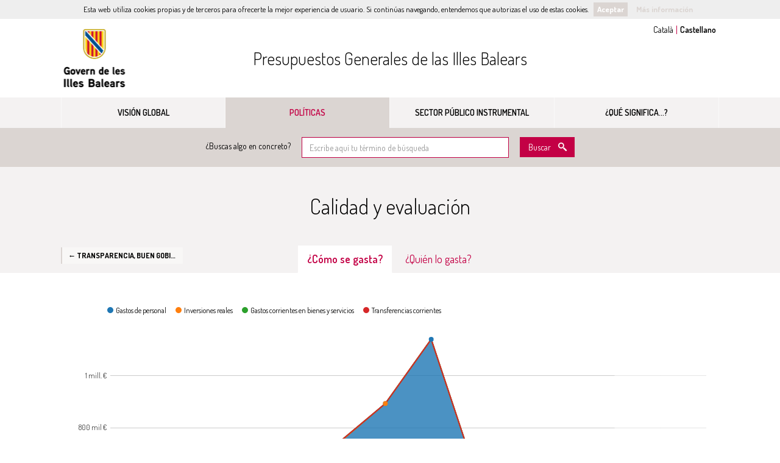

--- FILE ---
content_type: text/html; charset=utf-8
request_url: https://pressupostsillesbalears.cat/es/subprogramas/151C01/calidad-y-evaluacion
body_size: 17559
content:

<!DOCTYPE html>
<html lang="es">
<head>
  <meta charset="utf-8">
<meta http-equiv="x-ua-compatible" content="ie=edge">
<meta name="viewport" content="width=device-width, initial-scale=1">
<meta name="description" content="Información presupuestaria del Gobierno de las Illes Balears">
<meta name="keywords" content="presupuestos, gastos, ingresos, Gobierno de las Illes Balears">

<meta name="author" content="Gobierno de las Illes Balears">
<meta name="apple-mobile-web-app-capable" content="yes">
<meta name="apple-mobile-web-app-status-bar-style" content="black-translucent">

<meta property="og:title" content="Calidad y evaluación - Presupuestos del Gobierno de las Illes Balears" />
<meta property="og:description" content="Información presupuestaria del Gobierno de las Illes Balears" />

  <title>Calidad y evaluación - Presupuestos del Gobierno de las Illes Balears</title>
  
  <link href="/static/assets/favicon.png" rel="icon" type="image/x-icon" />

  <link href="https://fonts.googleapis.com/css?family=Dosis:300,400,500,600,700" rel="stylesheet" type="text/css">

  

  <link href="/static/stylesheets/main.css" media="all" rel="stylesheet" type="text/css" />
  
  <script src="/static/javascripts/jquery-2.2.4.js"></script>
<script src="/static/javascripts/jquery-migrate-1.4.1.js"></script>
<script src="/static/javascripts/modernizr-2.6.3.min.js"></script>
</head>
<body class="body-policies body-subprogrammes">
  <!--[if lt IE 9]>
    <div class="chromeframe">
  <div class="alert alert-danger text-center">
    <p class="title"><strong>¡Atención!</strong></p>
    <p>Este sitio web no va a funcionar correctamente en tu navegador. La visualización de datos de esta página requieren un navegador con funciones adicionales, como <a href="http://windows.microsoft.com/es-es/internet-explorer/download-ie">IE11</a>, <a href="http://www.mozilla.org/es-ES/firefox/fx/">Firefox</a>, <a href="https://www.google.com/intl/es/chrome/browser/?hl=es">Chrome</a> o <a href="http://www.apple.com/es/safari/">Safari</a>.</p>
  </div>
</div>
  <![endif]-->
  
  

<header>
  <div class="container">

    <!-- Lang Selector -->
    
    <div id="menu-lang">
      <ul>
        
          <li>
            <form id="form_ca" method="get" action="/i18n/setlang/">
              <input type="hidden" name="next" value="/ca/subprogramas/151C01/calidad-y-evaluacion" />
              <input type="hidden" name="language" value="ca"/>
              
              <input type="submit" value="Catal&agrave;" form="form_ca" />
            </form>
          </li>
        
          <li>
            <form id="form_es" method="get" action="/i18n/setlang/">
              <input type="hidden" name="next" value="/es/subprogramas/151C01/calidad-y-evaluacion" />
              <input type="hidden" name="language" value="es"/>
              
              <input type="submit" value="Castellano" form="form_es"  class="active"/>
            </form>
          </li>
        
      </ul>
    </div>
    

    <!-- Ayuntamiento Logo & Web Link -->
    <!-- Your logo must be located in "theme-folder/static/assets/logo.png" -->
    <div class="main-entity-logo">
      <a href="http://www.caib.es/" target="_blank">Gobierno de las Illes Balears</a>
    </div>

    <!-- DVMI Title & Home Link -->
    <h1 class="navbar-brand">
      <a href="/es/" title="Ir a la home de Presupuestos">
        Presupuestos Generales de las Illes Balears
      </a>
    </h1>

  </div>
    
  <!-- Main Navigation -->
  <nav class="navbar navbar-default hide-when-embedded">
    <div class="container">
      <div class="navbar-header">
        <button type="button" class="navbar-toggle collapsed" data-toggle="collapse" data-target="#navbar" aria-expanded="false" aria-controls="navbar">Menú principal</button>
      </div>
      <div id="navbar" class="collapse navbar-collapse">
        <ul class="nav navbar-nav">
          <li class="page-budgets ">
            <a href="/es/resumen" class="icon-budget">Visión global</a>
          </li>
          
          
          <li class="page-policies active">
            <a href="/es/politicas" class="icon-policy" title="Políticas">Políticas</a>
          </li>
          

          <li class="page-institutions ">
            <a href="/es/instituciones" class="icon-payments">Sector público instrumental</a>
          </li>
          
          

          

          <li class="page-glossary ">
            <a href="/es/glosario" class="icon-glossary">¿Qué significa...?</a>
          </li>
        </ul>
      </div>
    </div>
  </nav>

</header>
  <div class="form-search hide-when-embedded">
  <div class="container">
    <form class="form-inline" action="/es/busqueda" method="get">
      <div class="form-group">
        <label for="q">¿Buscas algo en concreto?</label>
        <input type="text" id="q" class="form-control" name="q" placeholder="Escribe aquí tu término de búsqueda" required>
      </div>
      <button type="submit" class="btn btn-default btn-primary icon-search" >Buscar</button>
    </form>
  </div>
</div>
  <div class="content" role="main">
    

<!-- Politicas Detalle -->
<section class="policies policy-breakdown" role="region" data-field="expense" data-tab="economic">

  <!-- Politicas Header -->
  <div class="policies-header section-header">

    <div class="container">
      
      <p class="history-back">
        
          <a href="/es/programas/151C/calidad-transparencia-y-participacion">&larr; Transparencia, buen gobierno, calidad y evaluación</a>
        
      </p>
      
      <h2 class="page-title">Calidad y evaluación</h2>
    </div>

    <ul id="tabs" class="nav nav-tabs nav-tabs-centered" role="tablist">
    
      
    
      
      <li role="presentation">
        <a href="#economic" role="tab">¿Cómo se gasta?</a>
      </li>
      
    
      
    
      
      <li role="presentation">
        <a href="#institutional" role="tab">¿Quién lo gasta?</a>
      </li>
      
    
    </ul>
  </div>

  <!-- Policies Content -->
  <div class="policies-content">
    <div class="container tab-content">

      <h3 id="tab-title"></h3>

      <div class="policies-chart">
        <div id="policy-chart-container" class="chart-container stacked-area-chart" aria-hidden="true">
          <div class="popover top" role="tooltip">
            <div class="arrow"></div>
            <div class="popover-title"></div>
            <div class="popover-content">
              <p class="popover-content-year"></p>
              <p class="popover-content-value"></p>
              <p class="popover-content-variation">
                <span class="label"></span> <span class="popover-content-variation-label">respecto a <span class='popover-content-variation-year'></span></span>
              </p>
            </div>
          </div>
        </div>
      </div>

       <!-- Data Controller -->
      <div class="data-controllers"> 
  <div class="quantity-selection">
    <label for="select-format" class="title">Cantidades</label>
    <select id="select-format" class="form-control">
  <option selected="selected" value="nominal">Nominales</option>
  <option value="real">Reales (ajustadas a inflación)</option>
  
  <option value="percentage">Porcentaje sobre el total</option>
  
  <option value="per_capita">Per cápita (real)</option>
</select>
  </div>
  <a href="#modal-embed" class="chart-embed-btn" data-toggle="modal">
    <span data-toggle="tooltip" data-placement="top" data-original-title="Comparte este gráfico"></span>
  </a>
  <div class="layout-slider">
    <p class="title">Año</p>
    <label for="year-selection">Año</label>
    <input id="year-selection" type="text" value="2025" />
  </div> 
</div>

      <!-- Totals Panel -->
      <div id="totals-panel" class="data-panel">
  <div id="main-total" class="panel">
    <div class="panel-title row">
      <div class="col-sm-6"><span id="totals-year"></span></div>
      
      <div class="col-sm-3 text-right" aria-hidden="true"><span class="total-budgeted-label">Presupuestado</span></div>
      <div class="col-sm-3 text-right" aria-hidden="true"><span class="total-executed-label">Ingresado</span></div>
      
    </div>
    <ul class="panel-content">
      <li id="total">
        <div class="main-label"></div>
        <ul>
          
          <li>
            <p class="data-label">Presupuestado</p>
            <p class="total-budgeted-amount"></p>
          </li>
          <li>
            <p class="data-label data-label-executed">Ingresado</p>
            <p class="total-executed-amount"></p>
          </li>
          
        </ul>
      </li>
      <li id="non-financial-total">
        <div><div class="icon-question" data-toggle="tooltip" data-placement="right" title="Capítulos I-VII"></div> Subtotal no financiero</div>
        <ul>
          
          <li>
            <p class="data-label">Presupuestado</p>
            <p class="total-budgeted-amount"></p>
          </li>
          <li>
            <p class="data-label data-label-executed">Ingresado</p>
            <p class="total-executed-amount"></p>
          </li>
          
        </ul>
      </li>
      <li id="financial-total">
        <div><div class="icon-question" data-toggle="tooltip" data-placement="right" title="Capítulos VIII-IX"></div> Subtotal financiero</div>
        <ul>
          
          <li>
            <p class="data-label">Presupuestado</p>
            <p class="total-budgeted-amount"></p>
          </li>
          <li>
            <p class="data-label data-label-executed">Ingresado</p>
            <p class="total-executed-amount"></p>
          </li>
          
        </ul>
      </li>
    </ul>
  </div>
</div>

      <!-- Table Grid -->
      <table id="myGrid" class="table-grid" width="100%"></table>

      <!-- Panel Downloads -->


      <div class="panel-downloads">
    
      
        
      
        
          
<p id="economic-downloads" class="downloads">
  Descarga la tabla de <strong>¿Cómo se gasta?</strong> en 
  <a class="icon-file-excel" href="/es/subprogramas/151C01_economic.csv" title="Descarga la tabla en CSV">
  <span class="file-info">CSV</span>
  </a>
  o
  <a class="icon-file-excel" href="/es/subprogramas/151C01_economic.xlsx" title="Descarga la tabla en Excel">
  Excel
  </a>
</p>

        
      
        
      
        
          
<p id="institutional-downloads" class="downloads">
  Descarga la tabla de <strong>¿Quién lo gasta?</strong> en 
  <a class="icon-file-excel" href="/es/subprogramas/151C01_institutional.csv" title="Descarga la tabla en CSV">
  <span class="file-info">CSV</span>
  </a>
  o
  <a class="icon-file-excel" href="/es/subprogramas/151C01_institutional.xlsx" title="Descarga la tabla en Excel">
  Excel
  </a>
</p>

        
      
    
      </div>

    </div>

    <div class="social-sharing">
  <!-- p class="title">Compártelo</p -->
  <!-- ul class="social-sharing-toolbox">
      <li>
        <a class="twitter" onClick='window.open("https://twitter.com/intent/tweet?text=Calidad y evaluación - Presupuestos del Gobierno de las Illes Balears&url=http://pressupostsillesbalears.cat/es/subprogramas/151C01/calidad-y-evaluacion","sharer","toolbar=0,status=0,width=548,height=500");return false;' href="https://twitter.com/intent/tweet?text=Calidad y evaluación - Presupuestos del Gobierno de las Illes Balears&url=http://pressupostsillesbalears.cat/es/subprogramas/151C01/calidad-y-evaluacion">Comparte esta página en Twitter</a>
      </li>

      <li>
        <a class="facebook" onClick="window.open('https://www.facebook.com/dialog/share?app_id=135301130284103&display=popup&href=http://pressupostsillesbalears.cat/es/subprogramas/151C01/calidad-y-evaluacion&redirect_uri=http://pressupostsillesbalears.cat/es/subprogramas/151C01/calidad-y-evaluacion','sharer','toolbar=0,status=0,width=548,height=325');return false;" href="https://www.facebook.com/dialog/share?app_id=135301130284103&display=popup&href=http://pressupostsillesbalears.cat/es/subprogramas/151C01/calidad-y-evaluacion&redirect_uri=http://pressupostsillesbalears.cat/es/subprogramas/151C01/calidad-y-evaluacion">Comparte esta página en Facebook</a>
      </li>
      
      <li>
        <a class="gplus" onClick="window.open('https://plus.google.com/share?url=http://pressupostsillesbalears.cat/es/subprogramas/151C01/calidad-y-evaluacion','sharer','menubar=no,toolbar=no,resizable=yes,scrollbars=yes,width=548,height=500');return false;" href="https://plus.google.com/share?url=http://pressupostsillesbalears.cat/es/subprogramas/151C01/calidad-y-evaluacion">Comparte esta página en Google Plus</a>
      </li>
  </ul -->
</div>
  </div>
</section>

<div id="modal-embed" class="modal fade" tabindex="-1" role="dialog">
  <div class="modal-dialog">
    <div class="modal-content">
      <div class="modal-header">
        <button type="button" class="close" data-dismiss="modal" aria-label="Cerrar"><span aria-hidden="true">&times;</span></button>
        <h4 class="modal-title">Inserta este gráfico en tu web</h4>
      </div>
      <div class="modal-body">
        <label for="modal-embed-textarea">Copia el siguiente código y pégalo en tu web para insertar este gráfico</label>
        <textarea id="modal-embed-textarea" class="form-control" rows="4" readonly="readonly" onclick="this.focus();this.select()"></textarea>
      </div>
    </div>
  </div>
</div>

<div class="data-sources">
  <div class="container">
    <h3 class="data-sources-title">Fuentes de datos</h3>
    <div class="panel">
      <div class="panel-body">
        <ul class="source-list">
          <li><a href="http://www.caib.es/sacmicrofront/home.do?mkey=M226&amp;lang=ca" target="_blank">Datos presupuestarios · <strong>Gobierno de las Illes Balears</strong></a></li>
          <li><a href="http://www.ibestat.cat/ibestat/estadistiques/155b5b14-b6cd-4160-80eb-0ca26f7679cd/bdf96a18-098e-4e46-a9b9-6cd430699fa2/es/pad_t4c1.px" target="_blank">Datos de población · <strong>Instituto de Estadística de las Islas Baleares (Ibestat)</strong></a></li>
          <li><a href="http://www.ibestat.cat/ibestat/estadistiques/208bd66f-fd35-4c2a-9fda-dd764e72ec9b/4d5f7ebb-4daa-4253-81b2-51ec0ea4223a/es/E30138_11001.px" target="_blank">Datos de inflación (Medias anuales de IPC para las Illes Balears) · <strong>Instituto de Estadística de las Islas Baleares (Ibestat)</strong></a></li>
        </ul>
        <div class="alert">
          <p class="title">Nota</p>
          <ul>
            <li>Los ingresos y gastos mostrados incluyen a la Administración General y organismos autónomos del Govern, a la Agencia Tributaria y al Servicio de Salud de las Islas Baleares.</li>
            <li>El ajuste de la inflación se realiza a <strong>1 de enero de 2018</strong>. La tasa de inflación anual es la media de la tasa interanual de los doce meses del año.</li>
            
          </ul>
        </div>
      </div>
    </div>
  </div>
</div>
<script>
// Poor man's alternative to Rails/Django parameterize method, 
// with quite limited handling of accented characters
function parameterize(s) {
  return s && s.toLowerCase()
                .replace(/[ ']/g, '-')
                .replace(/\./g, '')
                .replace(/á/, 'a')
                .replace(/é/, 'e')
                .replace(/í/, 'i')
                .replace(/ó/, 'o')
                .replace(/ú/, 'u');
}

// Return path to a policy page.
// Note: we ignore policy ids that are a complex object, which happens when we have
// a custom Sankey chart: we default to the parent policies page.
function getPolicyLink(policy_id, title) {
  
  var url = "/es/politicas";
  

  if ( policy_id && typeof policy_id!="object" )
    url = url + '/'+policy_id+'/'+parameterize(title);
  return url;
}

// Return path to a programme, inside a policy page
function getProgrammeLink(programme_id, title) {
  
  var url = "/es/programas";
  

  url = url + '/' + programme_id + '/' + parameterize(title);
  return url;
}

// Return path to a subprogramme
function getSubprogrammeLink(subprogramme_id, title) {
  var url = "/es/subprogramas/"+subprogramme_id+'/'+parameterize(title);
  return url;
}


// Return path to article pages
function getExpenseArticleLink(article_id, title) {
  if ( article_id ) {
    
    var url = "/es/articulos/g";
    

    return url + '/' + article_id + '/' + parameterize(title);
  } else {
    return "/es/politicas#view=expense";
  }
}

function getIncomeArticleLink(article_id, title) {
  // Note: we ignore policy ids that are a complex object, which happens when we have
  // a custom Sankey chart: we default to the parent policies page.
  if ( article_id && typeof article_id!="object" ) {
    
    var url = "/es/articulos/i";
    

    return url + '/' + article_id + '/' + parameterize(title);
  } else {
    return "/es/politicas#view=income";
  }
}


// Return path for section pages
function getSectionLink(section_id, title) {
  return "/es/secciones/"+section_id+'/'+parameterize(title);
}


// Return path to overview page
function getOverviewLink() {
  return "/es/resumen";
}


// Return path for investment pages
function getInvestmentAreaLink(area_id, title) {
  return "/es/inversiones/"+area_id+'/'+parameterize(title);
}


// Return path to a county page
function getCountyLink(slug) {
  var url = "/es/comarcas/"+slug;
  return url;
}
function getCountyIncomeLink(slug, article_id) {
  return "/es/comarcas/"+slug+'/ingresos/'+article_id;
}
function getCountyFunctionalLink(slug, article_id) {
  return "/es/comarcas/"+slug+'/gastosf/'+article_id;
}
function getCountyExpenseLink(slug, article_id) {
  return "/es/comarcas/"+slug+'/gastos/'+article_id;
}
function getCountyCompareLink(left_slug, right_slug) {
  var url = "/es/comarcas/"+left_slug+'/'+right_slug;
  return url;
}


// Return path to a town page
function getTownLink(slug) {
  var url = "/es/municipios/"+slug;
  return url;
}
function getTownIncomeLink(slug, article_id) {
  return "/es/municipios/"+slug+'/ingresos/'+article_id;
}
function getTownFunctionalLink(slug, article_id) {
  return "/es/municipios/"+slug+'/gastosf/'+article_id;
}
function getTownExpenseLink(slug, article_id) {
  return "/es/municipios/"+slug+'/gastos/'+article_id;
}
function getTownCompareLink(left_slug, right_slug) {
  var url = "/es/municipios/"+left_slug+'/'+right_slug;
  return url;
}


// Convert a programme/policy name into a link
function getPolicyLinkFormatter(programme_level) {
  return function(value, type, item) {
    programme_level = (typeof programme_level==='undefined') ? 1 : programme_level;
    if ( item.indent > programme_level ) {
      var link = getSubprogrammeLink(item.key, value);
    } else if ( item.indent == programme_level ) {
      var link = getProgrammeLink(item.key, value);
    } else {
      var link = getPolicyLink(item.key, value);
    }
    var linkedValue = "<a href='"+link+"'>"+value+"</a>";
    return rowNameFormatter(linkedValue, type, item);
  }
};

// Convert an article name into a link
function articleLinkFormatter(value, type, item, linkGetter) {
  if ( item.indent > 0 ) {
    var link = linkGetter(item._parent.key, item._parent.label);
  } else {
    var link = linkGetter(item.key, item.label);
  }
  var linkedValue = "<a href='"+link+"'>"+value+"</a>";
  return rowNameFormatter(linkedValue, type, item);
};
function incomeArticleLinkFormatter(value, type, item) {
  return articleLinkFormatter(value, type, item, getIncomeArticleLink);
};
function expenseArticleLinkFormatter(value, type, item) {
  return articleLinkFormatter(value, type, item, getExpenseArticleLink);
};

// Convert a section name into a link
function sectionLinkFormatter(value, type, item) {
  // XXX: The way the app works now, we're breaking down through institution
  // and department, but the detail pages only work for departments.
  // This is subject to change, given how different public bodies behave, see #347.
  if ( item.indent===0 )
    return rowNameFormatter(value, type, item);

  var link = getSectionLink(item.key, item.label);
  var linkedValue = "<a href='"+link+"'>"+value+"</a>";
  return rowNameFormatter(linkedValue, type, item);
}

// Convert an area name into an investment page link
function investmentAreaLinkFormatter(value, type, item) {
  var link = getInvestmentAreaLink(item.key, item.label);
  var linkedValue = "<a href='"+link+"'>"+value+"</a>";
  return rowNameFormatter(linkedValue, type, item);
}

// Convert a region name into a link
function countyLinkFormatter(value, type, item) {
  var link = getCountyLink(columnDef.entities[value].slug);
  var linkedValue = "<a href='"+link+"'>"+value+"</a>";
  return rowNameFormatter(linkedValue, type, item);
};

// Convert a town name into a link
function townLinkFormatter(value, type, item) {
  var link = getTownLink(columnDef.entities[value].slug);
  var linkedValue = "<a href='"+link+"'>"+value+"</a>";
  return rowNameFormatter(value, type, item);
};
</script>
<script>
var budgetStatusLabels = {
  '0T': "",
  '1T': "hasta el primer trimestre",
  '2T': "hasta el segundo trimestre",
  '3T': "hasta el tercer trimestre",
  'D': "a día de hoy",
  'PR': "proyecto",
  'PROV': "hasta el cuarto trimestre",
  '0M': "",
  '1M': "hasta enero",
  '2M': "hasta febrero",
  '3M': "hasta marzo",
  '4M': "hasta abril",
  '5M': "hasta mayo",
  '6M': "hasta junio",
  '7M': "hasta julio",
  '8M': "hasta agosto",
  '9M': "hasta septiembre",
  '10M': "hasta octubre",
  '11M': "hasta noviembre"
};
</script>
<script>
  $(function () {
    //
    // GRID RENDERING
    //



    function getColumnDefinition(uiState) {
      var getBreakdownValue = getBreakdownValueFunction(uiState.field, uiState.year);
      return {

        title: "Presupuestado",

        data: getBreakdownValue,
        render: Formatter.getFormatter(uiState.format, stats, Number(uiState.year), getBreakdownValue)
      }; 
    }

    function getExecutionColumnDefinition(uiState) {
      var columnDef = getColumnDefinition(uiState);
      var title = uiState.field == 'expense' ? 'Gastado' : 'Ingresado';
      columnDef.title = getExecutionColumnName(budgetStatuses[uiState.year], title, budgetStatusLabels);
      columnDef.data = getBreakdownValueFunction(uiState.field, "actual_" + uiState.year);
      return columnDef;
    }

    function getLabelColumnTitle(tab) {
      var titles = {

        'economic': "Concepto",


        'functional': "Programa",

        'institutional': "Entidad",
        'funding': "Fondo"
      };
      return titles[tab];
    }

    function getLabelColumnRender(tab) {
      var renders = {

        'economic': rowNameFormatter,


    // Showing an article
        'functional': getPolicyLinkFormatter(1),  // Policies at root level
  


        'institutional': rowNameFormatter,

        'funding': rowNameFormatter
      };
      return renders[tab];
    }


    //
    // POLICY DATA
    //
    var stats = {"inflation": {"2016": {"inflation": -0.2, "inflation_index": 98.0392156862745}, "2017": {"inflation": 2.0, "inflation_index": 100.0}, "2018": {"inflation": 0.0, "inflation_index": 100}, "2011": {"inflation": 2.9, "inflation_index": 94.23636027491472}, "2012": {"inflation": 2.5, "inflation_index": 96.59226928178758}, "2013": {"inflation": 1.6, "inflation_index": 98.13774559029618}, "2014": {"inflation": 0.2, "inflation_index": 98.33402108147676}, "2015": {"inflation": -0.1, "inflation_index": 98.23568706039529}}, "population": {"2016": 1104479, "2017": 1104479, "2018": 1104479, "2019": 1104479, "2020": 1104479, "2021": 1104479, "2022": 1104479, "2023": 1104479, "2024": 1104479, "2025": 1104479, "2011": 1113114, "2012": 1119439, "2013": 1111674, "2014": 1103442, "2015": 1104479}};
    var years = ["2012", "2013", "2014", "2015", "2016", "2017", "2018", "2019", "2020", "2021", "2022", "2023", "2024", "2025"];
    var budgetStatuses = {"2016": "", "2017": "", "2018": "", "2019": "", "2020": "", "2021": "", "2022": "", "2023": "", "2024": "PROV", "2025": "10M", "2012": "", "2013": "", "2014": "", "2015": ""};


    var includeFinancialChapters = false;


    var breakdowns = {
      
      'functional': null,
      
      'economic': {"years": {"actual_2022": 2022, "actual_2023": 2023, "actual_2020": 2020, "actual_2021": 2021, "2019": 2019, "2018": 2018, "actual_2024": 2024, "actual_2025": 2025, "2015": 2015, "2014": 2014, "2017": 2017, "2016": 2016, "2013": 2013, "2012": 2012, "2024": 2024, "2025": 2025, "actual_2019": 2019, "actual_2018": 2018, "2020": 2020, "2021": 2021, "2022": 2022, "2023": 2023, "actual_2013": 2013, "actual_2012": 2012, "actual_2017": 2017, "actual_2016": 2016, "actual_2015": 2015, "actual_2014": 2014}, "expense": {"actual_2022": 55601213, "actual_2023": 51496691, "actual_2020": 61099619, "actual_2021": 60656585, "2019": 121930000, "2018": 85882000, "actual_2024": 48121828, "actual_2025": 39798011, "2015": 133775100, "2014": 134500100, "2017": 100323600, "2016": 140975500, "2013": 71649400, "2012": 60134600, "2024": 58566900, "2025": 59091500, "actual_2019": 113773281, "actual_2018": 89252290, "2020": 60841100, "2021": 61906200, "2022": 64426200, "2023": 65177200, "actual_2013": 50295949, "actual_2012": 51633593, "actual_2017": 74615333, "actual_2016": 56059353, "actual_2015": 54368061, "actual_2014": 54269695}, "sub": {"1": {"sub": {"10": {"sub": {"100": {"sub": {"2020/10000/": {"expense": {"actual_2020": 1768830}, "label": "Retribuciones b\u00e1sicas de altos cargos", "income": {}}, "2016/10000/": {"expense": {"2016": 1696100, "actual_2016": 1679216}, "label": "Retribuciones b\u00e1sicas de altos cargos", "income": {}}, "2019/10001/": {"expense": {"actual_2019": 3712729, "2019": 3853500}, "label": "Otras remuneraciones de altos cargos", "income": {}}, "2021/10002/": {"expense": {"actual_2021": 104620, "2021": 105800}, "label": "Trienios de altos cargos", "income": {}}, "2023/10000/": {"expense": {"actual_2023": 994115, "2023": 1876400}, "label": "Retribuciones b\u00e1sicas de altos cargos", "income": {}}, "2020/10002/": {"expense": {"actual_2020": 99672}, "label": "Trienios", "income": {}}, "2022/10001/": {"expense": {"actual_2022": 3998108, "2022": 3940200}, "label": "Otras remuneraciones de altos cargos", "income": {}}, "2017/10002/": {"expense": {"actual_2017": 77451}, "label": "Trienios de altos cargos", "income": {}}, "2023/10002/": {"expense": {"actual_2023": 57917, "2023": 113300}, "label": "Trienios de altos cargos", "income": {}}, "2017/10000/": {"expense": {"2017": 1679300, "actual_2017": 1601854}, "label": "Retribuciones b\u00e1sicas de altos cargos", "income": {}}, "2018/10001/": {"expense": {"actual_2018": 3764068, "2018": 3703900}, "label": "Otras remuneraciones de altos cargos", "income": {}}, "2021/10000/": {"expense": {"actual_2021": 1768831, "2021": 1768900}, "label": "Retribuciones b\u00e1sicas de altos cargos", "income": {}}, "2019/10000/": {"expense": {"actual_2019": 1699995, "2019": 1764600}, "label": "Retribuciones b\u00e1sicas de altos cargos", "income": {}}, "2023/10001/": {"expense": {"actual_2023": 2170933, "2023": 4097800}, "label": "Otras remuneraciones de altos cargos", "income": {}}, "2020/10001/": {"expense": {"actual_2020": 3862916}, "label": "Otras remuneraciones de altos cargos", "income": {}}, "2016/10001/": {"expense": {"2016": 3703900, "actual_2016": 3667206}, "label": "Otras remuneraciones de altos cargos", "income": {}}, "2022/10000/": {"expense": {"actual_2022": 1830738, "2022": 1804300}, "label": "Retribuciones b\u00e1sicas de altos cargos", "income": {}}, "2022/10002/": {"expense": {"actual_2022": 106184, "2022": 108900}, "label": "Trienios de altos cargos", "income": {}}, "2019/10002/": {"expense": {"actual_2019": 44739}, "label": "Trienios", "income": {}}, "2017/10001/": {"expense": {"2017": 3667300, "actual_2017": 3498179}, "label": "Otras remuneraciones de altos cargos", "income": {}}, "2021/10001/": {"expense": {"actual_2021": 3862917, "2021": 3863000}, "label": "Otras remuneraciones de altos cargos", "income": {}}, "2018/10000/": {"expense": {"actual_2018": 1723561, "2018": 1696100}, "label": "Retribuciones b\u00e1sicas de altos cargos", "income": {}}}, "expense": {"actual_2021": 5736368, "actual_2020": 5731418, "actual_2022": 5935030, "actual_2023": 3222965, "actual_2019": 5457463, "actual_2018": 5487629, "2019": 5618100, "2018": 5400000, "2022": 5853400, "2023": 6087500, "2017": 5346600, "2016": 5400000, "actual_2017": 5177484, "actual_2016": 5346422, "2021": 5737700}, "label": "Retribuciones b\u00e1sicas y otras remuneraciones", "income": {}}}, "expense": {"actual_2021": 5736368, "actual_2020": 5731418, "actual_2022": 5935030, "actual_2023": 3222965, "actual_2019": 5457463, "actual_2018": 5487629, "2019": 5618100, "2018": 5400000, "2022": 5853400, "2023": 6087500, "2017": 5346600, "2016": 5400000, "actual_2017": 5177484, "actual_2016": 5346422, "2021": 5737700}, "label": "Retribuciones de altos cargos", "income": {}}, "12": {"sub": {"120": {"sub": {"2022/12009/": {"expense": {"actual_2022": 2417135, "2022": 2730300}, "label": "Otras retribuciones b\u00e1sicas", "income": {}}, "2019/12009/": {"expense": {"actual_2019": 5161302, "2019": 5142000}, "label": "Otras retribuciones b\u00e1sicas", "income": {}}, "2025/12003/": {"expense": {"2025": 2005000, "actual_2025": 1520829}, "label": "Sueldos del subgrupo C2", "income": {}}, "2023/12003/": {"expense": {"actual_2023": 2181261, "2023": 2919700}, "label": "Sueldos del subgrupo C2", "income": {}}, "2016/12003/": {"expense": {"2016": 2538800, "actual_2016": 3645914}, "label": "Sueldos del grupo C2/grupo D", "income": {}}, "2023/12005/": {"expense": {"actual_2023": 1964790, "2023": 2499000}, "label": "Trienios", "income": {}}, "2017/12005/": {"expense": {"2017": 2337100, "actual_2017": 3092381}, "label": "Trienios", "income": {}}, "2017/12003/": {"expense": {"2017": 3385000, "actual_2017": 4186634}, "label": "Sueldos del grupo C2/grupo D", "income": {}}, "2012/12000/": {"expense": {"actual_2012": 5414109, "2012": 4403200}, "label": "Sueldos del grupo A1/grupo A", "income": {}}, "2015/12002/": {"expense": {"2015": 3954000, "actual_2015": 3339558}, "label": "Sueldos del grupo C1/grupo C", "income": {}}, "2012/12002/": {"expense": {"actual_2012": 2716962, "2012": 3954000}, "label": "Sueldos del grupo C1/grupo C", "income": {}}, "2024/12002/": {"expense": {"2024": 1153900}, "label": "Sueldos del subgrupo C1", "income": {}}, "2020/12000/": {"expense": {"actual_2020": 9362807, "2020": 9369500}, "label": "Sueldos del subgrupo A1/grupo A", "income": {}}, "2015/12003/": {"expense": {"2015": 3351500, "actual_2015": 2913939}, "label": "Sueldos del grupo C2/grupo D", "income": {}}, "2021/12009/": {"expense": {"actual_2021": 2607360, "2021": 2676700}, "label": "Otras retribuciones b\u00e1sicas", "income": {}}, "2019/12003/": {"expense": {"actual_2019": 2729730, "2019": 3557100}, "label": "Sueldos del subgrupo C2/grupo D", "income": {}}, "2016/12009/": {"expense": {"2016": 2609100, "actual_2016": 2701965}, "label": "Otras retribuciones b\u00e1sicas", "income": {}}, "2021/12005/": {"expense": {"actual_2021": 2427190, "2021": 2479900}, "label": "Trienios", "income": {}}, "2012/12009/": {"expense": {"actual_2012": 1328790, "2012": 2281400}, "label": "Otras retribuciones b\u00e1sicas", "income": {}}, "2013/12005/": {"expense": {"actual_2013": 2268644, "2013": 2111200}, "label": "Trienios", "income": {}}, "2021/12003/": {"expense": {"actual_2021": 2805449, "2021": 2674400}, "label": "Sueldos del subgrupo C2", "income": {}}, "2022/12003/": {"expense": {"actual_2022": 2575373, "2022": 2807400}, "label": "Sueldos del subgrupo C2", "income": {}}, "2013/12001/": {"expense": {"2013": 1290700}, "label": "Sueldos del grupo A2/grupo B", "income": {}}, "2023/12009/": {"expense": {"actual_2023": 2297584, "2023": 2839500}, "label": "Otras retribuciones b\u00e1sicas", "income": {}}, "2014/12002/": {"expense": {"2014": 3954000, "actual_2014": 3809422}, "label": "Sueldos del grupo C1/grupo C", "income": {}}, "2015/12009/": {"expense": {"2015": 2578800, "actual_2015": 2581465}, "label": "Otras retribuciones b\u00e1sicas", "income": {}}, "2016/12005/": {"expense": {"2016": 2414400, "actual_2016": 2351830}, "label": "Trienios", "income": {}}, "2014/12000/": {"expense": {"2014": 4403200, "actual_2014": 3684886}, "label": "Sueldos del grupo A1/grupo A", "income": {}}, "2024/12000/": {"expense": {"2024": 10279800, "actual_2024": 8175436}, "label": "Sueldos del subgrupo A1", "income": {}}, "2024/12005/": {"expense": {"2024": 2085600, "actual_2024": 1971750}, "label": "Trienios", "income": {}}, "2013/12003/": {"expense": {"actual_2013": 3522635, "2013": 2513600}, "label": "Sueldos del grupo C2/grupo D", "income": {}}, "2016/12000/": {"expense": {"2016": 4447300, "actual_2016": 4361656}, "label": "Sueldos del grupo A1/grupo A", "income": {}}, "2020/12009/": {"expense": {"actual_2020": 2676692, "2020": 2676700}, "label": "Otras retribuciones b\u00e1sicas", "income": {}}, "2014/12005/": {"expense": {"2014": 2329400, "actual_2014": 1978086}, "label": "Trienios", "income": {}}, "2016/12002/": {"expense": {"2016": 4991900, "actual_2016": 3558271}, "label": "Sueldos del grupo C1/grupo C", "income": {}}, "2017/12002/": {"expense": {"2017": 3993600, "actual_2017": 3023866}, "label": "Sueldos del grupo C1/grupo C", "income": {}}, "2017/12009/": {"expense": {"2017": 3638600, "actual_2017": 3678495}, "label": "Otras retribuciones b\u00e1sicas", "income": {}}, "2017/12000/": {"expense": {"2017": 8894600, "actual_2017": 8425772}, "label": "Sueldos del grupo A1/grupo A", "income": {}}, "2025/12001/": {"expense": {"actual_2025": 1121761}, "label": "Sueldos del subgrupo A2", "income": {}}, "2023/12000/": {"expense": {"actual_2023": 8116683, "2023": 10229200}, "label": "Sueldos del subgrupo A1", "income": {}}, "2019/12005/": {"expense": {"actual_2019": 4018269, "2019": 3514100}, "label": "Trienios", "income": {}}, "2025/12009/": {"expense": {"2025": 2727400, "actual_2025": 1203660}, "label": "Otras retribuciones b\u00e1sicas", "income": {}}, "2025/12005/": {"expense": {"2025": 1960400, "actual_2025": 1762486}, "label": "Trienios", "income": {}}, "2018/12002/": {"expense": {"actual_2018": 3726311, "2018": 3025200}, "label": "Sueldos del subgrupo C1/grupo C", "income": {}}, "2018/12000/": {"expense": {"actual_2018": 9829543, "2018": 7486300}, "label": "Sueldos del subgrupo A1/grupo A", "income": {}}, "2012/12005/": {"expense": {"actual_2012": 2042675, "2012": 1632200}, "label": "Trienios", "income": {}}, "2013/12009/": {"expense": {"actual_2013": 2829800, "2013": 2757500}, "label": "Otras retribuciones b\u00e1sicas", "income": {}}, "2015/12005/": {"expense": {"2015": 2505400, "actual_2015": 2135949}, "label": "Trienios", "income": {}}, "2024/12009/": {"expense": {"2024": 2825800, "actual_2024": 2310518}, "label": "Otras retribuciones b\u00e1sicas", "income": {}}, "2019/12000/": {"expense": {"actual_2019": 14707312, "2019": 15577600}, "label": "Sueldos del subgrupo A1/grupo A", "income": {}}, "2014/12009/": {"expense": {"2014": 2544200, "actual_2014": 2315085}, "label": "Otras retribuciones b\u00e1sicas", "income": {}}, "2019/12002/": {"expense": {"actual_2019": 4958501, "2019": 4196500}, "label": "Sueldos del subgrupo C1/grupo C", "income": {}}, "2015/12000/": {"expense": {"2015": 4403200, "actual_2015": 4275984}, "label": "Sueldos del grupo A1/grupo A", "income": {}}, "2018/12009/": {"expense": {"actual_2018": 3741046, "2018": 3106400}, "label": "Otras retribuciones b\u00e1sicas", "income": {}}, "2020/12003/": {"expense": {"actual_2020": 2674308, "2020": 2674400}, "label": "Sueldos del subgrupo C2/grupo D", "income": {}}, "2022/12000/": {"expense": {"actual_2022": 8016655, "2022": 9835800}, "label": "Sueldos del subgrupo A1", "income": {}}, "2018/12005/": {"expense": {"actual_2018": 3008254, "2018": 2699800}, "label": "Trienios", "income": {}}, "2022/12005/": {"expense": {"actual_2022": 2170439, "2022": 2651700}, "label": "Trienios", "income": {}}, "2012/12003/": {"expense": {"actual_2012": 2594468, "2012": 2513600}, "label": "Sueldos del grupo C2/grupo D", "income": {}}, "2018/12003/": {"expense": {"actual_2018": 3464871, "2018": 3418900}, "label": "Sueldos del subgrupo C2/grupo D", "income": {}}, "2020/12005/": {"expense": {"actual_2020": 2261910, "2020": 2210800}, "label": "Trienios", "income": {}}, "2024/12003/": {"expense": {"2024": 1956200, "actual_2024": 1869417}, "label": "Sueldos del subgrupo C2", "income": {}}, "2014/12003/": {"expense": {"2014": 3351500, "actual_2014": 2953588}, "label": "Sueldos del grupo C2/grupo D", "income": {}}, "2025/12000/": {"expense": {"2025": 10536300, "actual_2025": 6605488}, "label": "Sueldos del subgrupo A1", "income": {}}, "2021/12000/": {"expense": {"actual_2021": 9298440, "2021": 9369500}, "label": "Sueldos del subgrupo A1", "income": {}}, "2013/12000/": {"expense": {"actual_2013": 5751387, "2013": 5871000}, "label": "Sueldos del grupo A1/grupo A", "income": {}}, "2013/12002/": {"expense": {"actual_2013": 2965452, "2013": 2965500}, "label": "Sueldos del grupo C1/grupo C", "income": {}}}, "expense": {"actual_2022": 15179602, "actual_2023": 14560318, "actual_2020": 16975717, "actual_2021": 17138439, "2019": 31987300, "2018": 19736600, "actual_2024": 14327121, "actual_2025": 12214224, "2015": 16792900, "2014": 16582300, "2017": 22248900, "2016": 17001500, "2013": 17509500, "2012": 14784400, "2024": 18301300, "2025": 17229100, "actual_2019": 31575114, "actual_2018": 23770025, "2020": 16931400, "2021": 17200500, "2022": 18025200, "2023": 18487400, "actual_2013": 17337918, "actual_2012": 14097004, "actual_2017": 22407148, "actual_2016": 16619636, "actual_2015": 15246895, "actual_2014": 14741067}, "label": "Retribuciones b\u00e1sicas del personal funcionario y estatutario", "income": {}}, "121": {"sub": {"2017/12103/": {"expense": {"2017": 1187300, "actual_2017": 1139386}, "label": "Indemnizaci\u00f3n por residencia", "income": {}}, "2022/12100/": {"expense": {"actual_2022": 6456763, "2022": 7482000}, "label": "Complemento de destino", "income": {}}, "2017/12101/": {"expense": {"2017": 11830000, "actual_2017": 11412518}, "label": "Complemento espec\u00edfico", "income": {}}, "2019/12100/": {"expense": {"actual_2019": 13217933, "2019": 13858600}, "label": "Complemento de destino", "income": {}}, "2022/12102/": {"expense": {"actual_2022": 4533064, "2022": 5426900}, "label": "Complemento de productividad compensada", "income": {}}, "2016/12100/": {"expense": {"2016": 7277100, "actual_2016": 7040609}, "label": "Complemento de destino", "income": {}}, "2021/12119/": {"expense": {"actual_2021": 4170674, "2021": 4170600}, "label": "Complemento de carrera y desarrollo profesional", "income": {}}, "2025/12103/": {"expense": {"2025": 888500, "actual_2025": 697827}, "label": "Indemnizaci\u00f3n por residencia", "income": {}}, "2018/12102/": {"expense": {"actual_2018": 7453219, "2018": 6018500}, "label": "Complemento de productividad compensada", "income": {}}, "2012/12102/": {"expense": {"actual_2012": 4857820, "2012": 4524300}, "label": "Complemento de productividad compensada", "income": {}}, "2021/12103/": {"expense": {"actual_2021": 828502, "2021": 867600}, "label": "Indemnizaci\u00f3n por residencia", "income": {}}, "2012/12100/": {"expense": {"actual_2012": 6912909, "2012": 6199100}, "label": "Complemento de destino", "income": {}}, "2025/12101/": {"expense": {"2025": 9039300, "actual_2025": 7386518}, "label": "Complemento espec\u00edfico", "income": {}}, "2014/12103/": {"expense": {"2014": 844600, "actual_2014": 780478}, "label": "Indemnizaci\u00f3n por residencia", "income": {}}, "2020/12119/": {"expense": {"actual_2020": 4165141, "2020": 3771600}, "label": "Carrera y desarrollo profesional personal funcionario y estatutario", "income": {}}, "2018/12101/": {"expense": {"actual_2018": 12364809, "2018": 10039100}, "label": "Complemento espec\u00edfico", "income": {}}, "2012/12103/": {"expense": {"actual_2012": 823290, "2012": 793400}, "label": "Indemnizaci\u00f3n por residencia", "income": {}}, "2021/12100/": {"expense": {"actual_2021": 7071878, "2021": 7335300}, "label": "Complemento de destino", "income": {}}, "2016/12103/": {"expense": {"2016": 879300, "actual_2016": 836690}, "label": "Indemnizaci\u00f3n por residencia", "income": {}}, "2013/12101/": {"expense": {"actual_2013": 9136416, "2013": 9183400}, "label": "Complemento espec\u00edfico", "income": {}}, "2024/12102/": {"expense": {"2024": 5996700, "actual_2024": 4544695}, "label": "Complemento de productividad compensada", "income": {}}, "2024/12100/": {"expense": {"2024": 7653400, "actual_2024": 6088387}, "label": "Complemento de destino", "income": {}}, "2023/12102/": {"expense": {"actual_2023": 4640076, "2023": 5653600}, "label": "Complemento de productividad compensada", "income": {}}, "2015/12102/": {"expense": {"2015": 4825200, "actual_2015": 4370616}, "label": "Complemento de productividad compensada", "income": {}}, "2023/12100/": {"expense": {"actual_2023": 6221453, "2023": 7781300}, "label": "Complemento de destino", "income": {}}, "2016/12102/": {"expense": {"2016": 4938500, "actual_2016": 4721838}, "label": "Complemento de productividad compensada", "income": {}}, "2015/12100/": {"expense": {"2015": 7178100, "actual_2015": 6557893}, "label": "Complemento de destino", "income": {}}, "2020/12101/": {"expense": {"actual_2020": 8718078, "2020": 8724900}, "label": "Complemento espec\u00edfico", "income": {}}, "2020/12103/": {"expense": {"actual_2020": 867047, "2020": 867600}, "label": "Indemnizaci\u00f3n por residencia", "income": {}}, "2019/12102/": {"expense": {"actual_2019": 9968549, "2019": 10470000}, "label": "Complemento de productividad compensada", "income": {}}, "2022/12101/": {"expense": {"actual_2022": 7822185, "2022": 8899400}, "label": "Complemento espec\u00edfico", "income": {}}, "2017/12119/": {"expense": {"2017": 1855400, "actual_2017": 2399079}, "label": "Carrera y desarrollo profesional personal funcionario y estatutario", "income": {}}, "2024/12119/": {"expense": {"2024": 3180200, "actual_2024": 3801967}, "label": "Complemento de carrera y desarrollo profesional", "income": {}}, "2013/12103/": {"expense": {"actual_2013": 875722, "2013": 915200}, "label": "Indemnizaci\u00f3n por residencia", "income": {}}, "2017/12100/": {"expense": {"2017": 10001400, "actual_2017": 9646669}, "label": "Complemento de destino", "income": {}}, "2023/12119/": {"expense": {"actual_2023": 4451442, "2023": 3030600}, "label": "Complemento de carrera y desarrollo profesional", "income": {}}, "2017/12102/": {"expense": {"2017": 7055100, "actual_2017": 6726823}, "label": "Complemento de productividad compensada", "income": {}}, "2022/12103/": {"expense": {"actual_2022": 740397, "2022": 885000}, "label": "Indemnizaci\u00f3n por residencia", "income": {}}, "2025/12100/": {"expense": {"2025": 7324900, "actual_2025": 5923521}, "label": "Complemento de destino", "income": {}}, "2018/12119/": {"expense": {"actual_2018": 7293908, "2018": 5567000}, "label": "Carrera y desarrollo profesional personal funcionario y estatutario", "income": {}}, "2021/12102/": {"expense": {"actual_2021": 4838714, "2021": 5556700}, "label": "Complemento de productividad compensada", "income": {}}, "2014/12100/": {"expense": {"2014": 6970600, "actual_2014": 6352968}, "label": "Complemento de destino", "income": {}}, "2018/12103/": {"expense": {"actual_2018": 1241733, "2018": 1007900}, "label": "Indemnizaci\u00f3n por residencia", "income": {}}, "2014/12102/": {"expense": {"2014": 4825200, "actual_2014": 4254543}, "label": "Complemento de productividad compensada", "income": {}}, "2012/12101/": {"expense": {"actual_2012": 8693313, "2012": 7489100}, "label": "Complemento espec\u00edfico", "income": {}}, "2021/12101/": {"expense": {"actual_2021": 8431038, "2021": 8724900}, "label": "Complemento espec\u00edfico", "income": {}}, "2020/12100/": {"expense": {"actual_2020": 7329470, "2020": 7335300}, "label": "Complemento de destino", "income": {}}, "2016/12101/": {"expense": {"2016": 8377300, "actual_2016": 8421648}, "label": "Complemento espec\u00edfico", "income": {}}, "2014/12101/": {"expense": {"2014": 8294400, "actual_2014": 7168055}, "label": "Complemento espec\u00edfico", "income": {}}, "2018/12100/": {"expense": {"actual_2018": 10316914, "2018": 8599200}, "label": "Complemento de destino", "income": {}}, "2019/12119/": {"expense": {"actual_2019": 7818748, "2019": 7794800}, "label": "Carrera y desarrollo profesional personal funcionario y estatutario", "income": {}}, "2024/12103/": {"expense": {"2024": 954500, "actual_2024": 703897}, "label": "Indemnizaci\u00f3n por residencia", "income": {}}, "2013/12100/": {"expense": {"actual_2013": 7346770, "2013": 7361600}, "label": "Complemento de destino", "income": {}}, "2022/12119/": {"expense": {"actual_2022": 3815105, "2022": 4170600}, "label": "Complemento de carrera y desarrollo profesional", "income": {}}, "2025/12119/": {"expense": {"2025": 3565900, "actual_2025": 3339694}, "label": "Complemento de carrera y desarrollo profesional", "income": {}}, "2013/12102/": {"expense": {"actual_2013": 5162152, "2013": 5343800}, "label": "Complemento de productividad compensada", "income": {}}, "2015/12103/": {"expense": {"2015": 844600, "actual_2015": 767217}, "label": "Indemnizaci\u00f3n por residencia", "income": {}}, "2024/12101/": {"expense": {"2024": 9301200, "actual_2024": 7659094}, "label": "Complemento espec\u00edfico", "income": {}}, "2023/12101/": {"expense": {"actual_2023": 7775817, "2023": 9255400}, "label": "Complemento espec\u00edfico", "income": {}}, "2025/12102/": {"expense": {"2025": 5721600, "actual_2025": 4386847}, "label": "Complemento de productividad compensada", "income": {}}, "2019/12101/": {"expense": {"actual_2019": 16237043, "2019": 16993200}, "label": "Complemento espec\u00edfico", "income": {}}, "2019/12103/": {"expense": {"actual_2019": 1650453, "2019": 1716000}, "label": "Indemnizaci\u00f3n por residencia", "income": {}}, "2023/12103/": {"expense": {"actual_2023": 723876, "2023": 920400}, "label": "Indemnizaci\u00f3n por residencia", "income": {}}, "2015/12101/": {"expense": {"2015": 8294400, "actual_2015": 7586715}, "label": "Complemento espec\u00edfico", "income": {}}, "2020/12102/": {"expense": {"actual_2020": 5553033, "2020": 5556700}, "label": "Complemento de productividad compensada", "income": {}}}, "expense": {"actual_2022": 23367514, "actual_2023": 23812664, "actual_2020": 26632769, "actual_2021": 25340806, "2019": 50832600, "2018": 31231700, "actual_2024": 22798040, "actual_2025": 21734407, "2015": 21142300, "2014": 20934800, "2017": 31929200, "2016": 21472200, "2013": 22804000, "2012": 19005900, "2024": 27086000, "2025": 26540200, "actual_2019": 48892726, "actual_2018": 38670583, "2020": 26256100, "2021": 26655100, "2022": 26863900, "2023": 26641300, "actual_2013": 22521060, "actual_2012": 21287332, "actual_2017": 31324475, "actual_2016": 21020785, "actual_2015": 19282441, "actual_2014": 18556044}, "label": "Retribuciones complementarias del personal funcionario y estatutario", "income": {}}, "126": {"sub": {"2019/12600/": {"expense": {"actual_2019": 5645487}, "label": "Retribuciones de funcionarios interinos", "income": {}}, "2024/12600/": {"expense": {"actual_2024": 1296051}, "label": "Retribuciones de funcionarios interinos", "income": {}}, "2016/12600/": {"expense": {"actual_2016": 472339}, "label": "Retribuciones de funcionarios interinos", "income": {}}, "2017/12600/": {"expense": {"actual_2017": 2361032}, "label": "Retribuciones de funcionarios interinos", "income": {}}, "2018/12600/": {"expense": {"actual_2018": 4761591}, "label": "Retribuciones de funcionarios interinos", "income": {}}}, "expense": {"actual_2019": 5645487, "actual_2018": 4761591, "actual_2017": 2361032, "actual_2016": 472339, "actual_2024": 1296051}, "label": "Retribuciones de funcionarios interinos", "income": {}}}, "expense": {"actual_2022": 38547116, "actual_2023": 38372982, "actual_2020": 43608486, "actual_2021": 42479245, "2019": 82819900, "2018": 50968300, "actual_2024": 38421212, "actual_2025": 33948631, "2015": 37935200, "2014": 37517100, "2017": 54178100, "2016": 38473700, "2013": 40313500, "2012": 33790300, "2024": 45387300, "2025": 43769300, "actual_2019": 86113327, "actual_2018": 67202199, "2020": 43187500, "2021": 43855600, "2022": 44889100, "2023": 45128700, "actual_2013": 39858978, "actual_2012": 35384336, "actual_2017": 56092655, "actual_2016": 38112760, "actual_2015": 34529336, "actual_2014": 33297111}, "label": "Retribuciones del personal funcionario y estatutario", "income": {}}, "16": {"sub": {"160": {"sub": {"2015/16000/": {"expense": {"2015": 9089900, "actual_2015": 8096144}, "label": "Seguridad social", "income": {}}, "2020/16000/": {"expense": {"actual_2020": 11759715, "2020": 10003600}, "label": "Seguridad social", "income": {}}, "2019/16000/": {"expense": {"actual_2019": 22202491, "2019": 20792000}, "label": "Seguridad social", "income": {}}, "2016/16000/": {"expense": {"2016": 10351800, "actual_2016": 9306178}, "label": "Seguridad social", "income": {}}, "2017/16000/": {"expense": {"2017": 14198900, "actual_2017": 13049709}, "label": "Seguridad social", "income": {}}, "2023/16000/": {"expense": {"actual_2023": 9743218, "2023": 11861000}, "label": "Seguridad Social", "income": {}}, "2022/16000/": {"expense": {"actual_2022": 9264167, "2022": 11583700}, "label": "Seguridad Social", "income": {}}, "2018/16000/": {"expense": {"actual_2018": 16541226, "2018": 12913700}, "label": "Seguridad social", "income": {}}, "2025/16000/": {"expense": {"2025": 10222200, "actual_2025": 5845330}, "label": "Seguridad Social", "income": {}}, "2012/16000/": {"expense": {"actual_2012": 7570955, "2012": 7385700}, "label": "Seguridad social", "income": {}}, "2013/16000/": {"expense": {"actual_2013": 8817304, "2013": 8535900}, "label": "Seguridad social", "income": {}}, "2014/16000/": {"expense": {"2014": 8183000, "actual_2014": 8600344}, "label": "Seguridad social", "income": {}}, "2024/16000/": {"expense": {"2024": 10779600, "actual_2024": 9311391}, "label": "Seguridad Social", "income": {}}, "2021/16000/": {"expense": {"actual_2021": 11013172, "2021": 11456200}, "label": "Seguridad Social", "income": {}}}, "expense": {"actual_2022": 9264167, "actual_2023": 9743218, "actual_2020": 11759715, "actual_2021": 11013172, "2019": 20792000, "2018": 12913700, "actual_2024": 9311391, "actual_2025": 5845330, "2015": 9089900, "2014": 8183000, "2017": 14198900, "2016": 10351800, "2013": 8535900, "2012": 7385700, "2024": 10779600, "2025": 10222200, "actual_2019": 22202491, "actual_2018": 16541226, "2020": 10003600, "2021": 11456200, "2022": 11583700, "2023": 11861000, "actual_2013": 8817304, "actual_2012": 7570955, "actual_2017": 13049709, "actual_2016": 9306178, "actual_2015": 8096144, "actual_2014": 8600344}, "label": "Cuotas sociales", "income": {}}}, "expense": {"actual_2022": 9264167, "actual_2023": 9743218, "actual_2020": 11759715, "actual_2021": 11013172, "2019": 20792000, "2018": 12913700, "actual_2024": 9311391, "actual_2025": 5845330, "2015": 9089900, "2014": 8183000, "2017": 14198900, "2016": 10351800, "2013": 8535900, "2012": 7385700, "2024": 10779600, "2025": 10222200, "actual_2019": 22202491, "actual_2018": 16541226, "2020": 10003600, "2021": 11456200, "2022": 11583700, "2023": 11861000, "actual_2013": 8817304, "actual_2012": 7570955, "actual_2017": 13049709, "actual_2016": 9306178, "actual_2015": 8096144, "actual_2014": 8600344}, "label": "Cuotas, prestaciones y gastos sociales a cargo del empleador", "income": {}}}, "expense": {"actual_2022": 53746313, "actual_2023": 51339165, "actual_2020": 61099619, "actual_2021": 59228785, "2019": 109230000, "2018": 69282000, "actual_2024": 47732603, "actual_2025": 39793961, "2015": 47025100, "2014": 45700100, "2017": 73723600, "2016": 54225500, "2013": 48849400, "2012": 41176000, "2024": 56166900, "2025": 53991500, "actual_2019": 113773281, "actual_2018": 89231054, "2020": 53191100, "2021": 61049500, "2022": 62326200, "2023": 63077200, "actual_2013": 48676282, "actual_2012": 42955291, "actual_2017": 74319848, "actual_2016": 52765360, "actual_2015": 42625480, "actual_2014": 41897455}, "label": "Gastos de personal", "income": {}}, "2": {"sub": {"21": {"sub": {"216": {"sub": {"2023/21600/": {"expense": {"actual_2023": 11703}, "label": "Equipos para el proceso de informaci\u00f3n", "income": {}}, "2013/21600/": {"expense": {"actual_2013": 53543, "2013": 300000}, "label": "De quipos para procesos de la informaci\u00f3n", "income": {}}, "2014/21600/": {"expense": {"2014": 300000}, "label": "De quipos para procesos de la informaci\u00f3n", "income": {}}, "2015/21600/": {"expense": {"2015": 300000}, "label": "De quipos para procesos de la informaci\u00f3n", "income": {}}, "2016/21600/": {"expense": {"2016": 300000}, "label": "De quipos para procesos de la informaci\u00f3n", "income": {}}}, "expense": {"2015": 300000, "actual_2023": 11703, "actual_2013": 53543, "2014": 300000, "2016": 300000, "2013": 300000}, "label": "Equipos para el proceso de informaci\u00f3n", "income": {}}}, "expense": {"2015": 300000, "actual_2023": 11703, "actual_2013": 53543, "2014": 300000, "2016": 300000, "2013": 300000}, "label": "Reparaciones, mantenimiento y conservaci\u00f3n", "income": {}}, "22": {"sub": {"227": {"sub": {"2024/22709/": {"expense": {"2024": 500000, "actual_2024": 304013}, "label": "Otros trabajos", "income": {}}, "2016/22709/": {"expense": {"2016": 10500000, "actual_2016": 2048076}, "label": "Otros trabajos", "income": {}}, "2022/22706/": {"expense": {"2022": 1000000}, "label": "Estudios y trabajos t\u00e9cnicos", "income": {}}, "2025/22706/": {"expense": {"2025": 4000000}, "label": "Estudios y trabajos t\u00e9cnicos", "income": {}}, "2024/22706/": {"expense": {"2024": 1300000}, "label": "Estudios y trabajos t\u00e9cnicos", "income": {}}, "2017/22706/": {"expense": {"2017": 20300000}, "label": "Estudios y trabajos t\u00e9cnicos", "income": {}}, "2019/22706/": {"expense": {"2019": 12550000}, "label": "Estudios y trabajos t\u00e9cnicos", "income": {}}, "2020/22706/": {"expense": {"2020": 7575000}, "label": "Estudios y trabajos t\u00e9cnicos", "income": {}}, "2018/22706/": {"expense": {"2018": 10850000}, "label": "Estudios y trabajos t\u00e9cnicos", "income": {}}, "2023/22709/": {"expense": {"actual_2023": 54450, "2023": 500000}, "label": "Otros trabajos", "income": {}}, "2023/22706/": {"expense": {"2023": 1000000}, "label": "Estudios y trabajos t\u00e9cnicos", "income": {}}, "2025/22709/": {"expense": {"2025": 500000}, "label": "Otros trabajos", "income": {}}, "2022/22709/": {"expense": {"actual_2022": 1815546, "2022": 500000}, "label": "Otros trabajos", "income": {}}, "2016/22706/": {"expense": {"2016": 23900000, "actual_2016": 4840}, "label": "Estudios y trabajos t\u00e9cnicos", "income": {}}, "2021/22706/": {"expense": {"actual_2021": 1427800, "2021": 856700}, "label": "Estudios y trabajos t\u00e9cnicos", "income": {}}}, "expense": {"2024": 1800000, "actual_2024": 304013, "2025": 4500000, "actual_2022": 1815546, "actual_2023": 54450, "actual_2021": 1427800, "2020": 7575000, "2018": 10850000, "2022": 1500000, "2023": 1500000, "2019": 12550000, "2017": 20300000, "2016": 34400000, "actual_2016": 2052916, "2021": 856700}, "label": "Trabajos realizados por otras empresas y profesionales", "income": {}}, "226": {"sub": {"2017/22606/": {"expense": {"2017": 300000, "actual_2017": 4225}, "label": "Reuniones, conferencias y cursos", "income": {}}, "2016/22609/": {"expense": {"2016": 750000}, "label": "Otros gastos diversos", "income": {}}, "2018/22606/": {"expense": {"2018": 2900000}, "label": "Reuniones, conferencias y cursos", "income": {}}, "2023/22606/": {"expense": {"actual_2023": 2200, "2023": 500000}, "label": "Reuniones, conferencias y cursos", "income": {}}, "2015/22609/": {"expense": {"2015": 450000, "actual_2015": 100000}, "label": "Otros gastos diversos", "income": {}}, "2024/22606/": {"expense": {"2024": 500000}, "label": "Reuniones, conferencias y cursos", "income": {}}, "2019/22606/": {"expense": {"2019": 150000}, "label": "Reuniones, conferencias y cursos", "income": {}}, "2022/22606/": {"expense": {"2022": 500000}, "label": "Reuniones, conferencias y cursos", "income": {}}, "2016/22602/": {"expense": {"2016": 4050000}, "label": "Publicidad y propaganda", "income": {}}, "2025/22606/": {"expense": {"2025": 500000}, "label": "Reuniones, conferencias y cursos", "income": {}}, "2015/22602/": {"expense": {"2015": 6050000}, "label": "Publicidad y propaganda", "income": {}}, "2014/22602/": {"expense": {"actual_2014": 40974}, "label": "Publicidad y propaganda", "income": {}}, "2014/22609/": {"expense": {"2014": 450000}, "label": "Otros gastos diversos", "income": {}}, "2013/22609/": {"expense": {"actual_2013": 62144, "2013": 450000}, "label": "Otros gastos diversos", "income": {}}, "2017/22601/": {"expense": {"2017": 400000}, "label": "Atenciones protocolarias y de representaci\u00f3n", "income": {}}, "2016/22606/": {"expense": {"2016": 1300000, "actual_2016": 12264}, "label": "Reuniones, conferencias y cursos", "income": {}}, "2020/22606/": {"expense": {"2020": 75000}, "label": "Reuniones, conferencias y cursos", "income": {}}}, "expense": {"2025": 500000, "actual_2023": 2200, "2018": 2900000, "2024": 500000, "2015": 6500000, "2020": 75000, "2019": 150000, "2013": 450000, "2022": 500000, "2023": 500000, "actual_2013": 62144, "2014": 450000, "2017": 700000, "2016": 6100000, "actual_2017": 4225, "actual_2016": 12264, "actual_2015": 100000, "actual_2014": 40974}, "label": "Gastos diversos", "income": {}}, "220": {"sub": {"2014/22000/": {"expense": {"2014": 400000}, "label": "Material de oficina ordinario no inventariable", "income": {}}, "2017/22000/": {"expense": {"2017": 150000}, "label": "Material de oficina ordinario no inventariable", "income": {}}, "2016/22000/": {"expense": {"2016": 400000, "actual_2016": 10946}, "label": "Material de oficina ordinario no inventariable", "income": {}}, "2013/22000/": {"expense": {"2013": 500000}, "label": "Material de oficina ordinario no inventariable", "income": {}}, "2015/22000/": {"expense": {"2015": 400000, "actual_2015": 57307}, "label": "Material de oficina ordinario no inventariable", "income": {}}}, "expense": {"2013": 500000, "2015": 400000, "2014": 400000, "2017": 150000, "2016": 400000, "actual_2016": 10946, "actual_2015": 57307}, "label": "Material de oficina", "income": {}}}, "expense": {"actual_2022": 1815546, "actual_2023": 56650, "actual_2021": 1427800, "2019": 12700000, "2018": 13750000, "actual_2024": 304013, "2015": 6900000, "2014": 850000, "2017": 21150000, "2016": 40900000, "2013": 950000, "2024": 2300000, "2025": 5000000, "2020": 7650000, "2021": 856700, "2022": 2000000, "2023": 2000000, "actual_2013": 62144, "actual_2017": 4225, "actual_2016": 2076126, "actual_2015": 157307, "actual_2014": 40974}, "label": "Material, suministros y otros", "income": {}}, "23": {"sub": {"230": {"sub": {"2017/23000/": {"expense": {"2017": 2600000, "actual_2017": 229792}, "label": "Dietas, locomoci\u00f3n y traslados", "income": {}}, "2024/23000/": {"expense": {"2024": 100000, "actual_2024": 85212}, "label": "Dietas", "income": {}}, "2023/23000/": {"expense": {"actual_2023": 89173, "2023": 100000}, "label": "Dietas", "income": {}}, "2022/23000/": {"expense": {"actual_2022": 39354, "2022": 100000}, "label": "Dietas", "income": {}}, "2015/23000/": {"expense": {"2015": 550000, "actual_2015": 162002}, "label": "Dietas, locomoci\u00f3n y traslados", "income": {}}, "2025/23000/": {"expense": {"2025": 100000, "actual_2025": 4050}, "label": "Dietas", "income": {}}, "2013/23000/": {"expense": {"actual_2013": 303196, "2013": 550000}, "label": "Dietas, locomoci\u00f3n y traslados", "income": {}}, "2014/23000/": {"expense": {"2014": 550000, "actual_2014": 33436}, "label": "Dietas, locomoci\u00f3n y traslados", "income": {}}, "2016/23000/": {"expense": {"2016": 2650000, "actual_2016": 496223}, "label": "Dietas, locomoci\u00f3n y traslados", "income": {}}}, "expense": {"2024": 100000, "actual_2024": 85212, "actual_2023": 89173, "2025": 100000, "actual_2025": 4050, "actual_2022": 39354, "2015": 550000, "2013": 550000, "2022": 100000, "2023": 100000, "actual_2013": 303196, "2014": 550000, "2017": 2600000, "2016": 2650000, "actual_2017": 229792, "actual_2016": 496223, "actual_2015": 162002, "actual_2014": 33436}, "label": "Dietas, locomoci\u00f3n y traslados", "income": {}}}, "expense": {"2024": 100000, "actual_2024": 85212, "actual_2023": 89173, "2025": 100000, "actual_2025": 4050, "actual_2022": 39354, "2015": 550000, "2013": 550000, "2022": 100000, "2023": 100000, "actual_2013": 303196, "2014": 550000, "2017": 2600000, "2016": 2650000, "actual_2017": 229792, "actual_2016": 496223, "actual_2015": 162002, "actual_2014": 33436}, "label": "Indemnizaciones por raz\u00f3n del servicio", "income": {}}}, "expense": {"actual_2022": 1854900, "actual_2023": 157526, "actual_2021": 1427800, "2019": 12700000, "2018": 13750000, "actual_2024": 389225, "actual_2025": 4050, "2015": 7750000, "2014": 1700000, "2017": 23750000, "2016": 43850000, "2013": 1800000, "2024": 2400000, "2025": 5100000, "2020": 7650000, "2021": 856700, "2022": 2100000, "2023": 2100000, "actual_2013": 418883, "actual_2017": 234017, "actual_2016": 2572349, "actual_2015": 319309, "actual_2014": 74410}, "label": "Gastos corrientes en bienes y servicios", "income": {}}, "4": {"sub": {"48": {"sub": {"480": {"sub": {"2016/48000/": {"expense": {"2016": 3000000}, "label": "A fam\u00edlias e instituciones sin fines de lucro", "income": {}}}, "expense": {"2016": 3000000}, "label": "Familias e instituciones sin \u00e1nimo de lucro ", "income": {}}}, "expense": {"2016": 3000000}, "label": "Familias e instituciones sin \u00e1nimo de lucro ", "income": {}}}, "expense": {"2016": 3000000}, "label": "Transferencias corrientes ", "income": {}}, "6": {"sub": {"62": {"sub": {"626": {"sub": {"2018/62600/": {"expense": {"2018": 850000}, "label": "Equipos para procesos de la informaci\u00f3n", "income": {}}, "2017/62600/": {"expense": {"2017": 850000}, "label": "Equipos para procesos de la informaci\u00f3n", "income": {}}}, "expense": {"2017": 850000, "2018": 850000}, "label": "Equipos para procesos de informaci\u00f3n", "income": {}}, "625": {"sub": {"2017/62500/": {"expense": {"2017": 2000000, "actual_2017": 61468}, "label": "Mobiliario y enseres", "income": {}}, "2018/62500/": {"expense": {"actual_2018": 21236, "2018": 2000000}, "label": "Mobiliario y enseres", "income": {}}}, "expense": {"2017": 2000000, "actual_2018": 21236, "actual_2017": 61468, "2018": 2000000}, "label": "Mobiliario y enseres", "income": {}}}, "expense": {"2017": 2850000, "actual_2018": 21236, "actual_2017": 61468, "2018": 2850000}, "label": "Inversi\u00f3n nueva asociada al funcionamiento de los servicios", "income": {}}, "64": {"sub": {"640": {"sub": {"2016/64000/": {"expense": {"2016": 39900000, "actual_2016": 721644}, "label": "Gastos en inversiones de car\u00e1cter inmaterial", "income": {}}, "2014/64000/": {"expense": {"2014": 87100000, "actual_2014": 12297830}, "label": "Gastos en inversiones de car\u00e1cter inmaterial", "income": {}}, "2012/64000/": {"expense": {"actual_2012": 8678302, "2012": 18958600}, "label": "Gastos en inversiones de car\u00e1cter inmaterial", "income": {}}, "2015/64000/": {"expense": {"2015": 79000000, "actual_2015": 11423272}, "label": "Gastos en inversiones de car\u00e1cter inmaterial", "income": {}}, "2013/64000/": {"expense": {"actual_2013": 1200784, "2013": 21000000}, "label": "Gastos en inversiones de car\u00e1cter inmaterial", "income": {}}}, "expense": {"2016": 39900000, "2015": 79000000, "actual_2015": 11423272, "2014": 87100000, "actual_2013": 1200784, "actual_2012": 8678302, "2012": 18958600, "actual_2016": 721644, "2013": 21000000, "actual_2014": 12297830}, "label": "Gastos en inversiones de car\u00e1cter inmaterial", "income": {}}}, "expense": {"2016": 39900000, "2015": 79000000, "actual_2015": 11423272, "2014": 87100000, "actual_2013": 1200784, "actual_2012": 8678302, "2012": 18958600, "actual_2016": 721644, "2013": 21000000, "actual_2014": 12297830}, "label": "Gastos en inversiones de car\u00e1cter inmaterial", "income": {}}}, "expense": {"2016": 39900000, "2018": 2850000, "2015": 79000000, "actual_2018": 21236, "actual_2015": 11423272, "2014": 87100000, "actual_2013": 1200784, "actual_2012": 8678302, "2017": 2850000, "2012": 18958600, "actual_2017": 61468, "actual_2016": 721644, "2013": 21000000, "actual_2014": 12297830}, "label": "Inversiones reales", "income": {}}}, "income": {}},
      
      'funding': null,
      
      'institutional': {"years": {"actual_2022": 2022, "actual_2023": 2023, "actual_2020": 2020, "actual_2021": 2021, "2019": 2019, "2018": 2018, "actual_2024": 2024, "actual_2025": 2025, "2015": 2015, "2014": 2014, "2017": 2017, "2016": 2016, "2013": 2013, "2012": 2012, "2024": 2024, "2025": 2025, "actual_2019": 2019, "actual_2018": 2018, "2020": 2020, "2021": 2021, "2022": 2022, "2023": 2023, "actual_2013": 2013, "actual_2012": 2012, "actual_2017": 2017, "actual_2016": 2016, "actual_2015": 2015, "actual_2014": 2014}, "expense": {"actual_2022": 55601213, "actual_2023": 51496691, "actual_2020": 61099619, "actual_2021": 60656585, "2019": 121930000, "2018": 85882000, "actual_2024": 48121828, "actual_2025": 39798011, "2015": 133775100, "2014": 134500100, "2017": 100323600, "2016": 140975500, "2013": 71649400, "2012": 60134600, "2024": 58566900, "2025": 59091500, "actual_2019": 113773281, "actual_2018": 89252290, "2020": 60841100, "2021": 61906200, "2022": 64426200, "2023": 65177200, "actual_2013": 50295949, "actual_2012": 51633593, "actual_2017": 74615333, "actual_2016": 56059353, "actual_2015": 54368061, "actual_2014": 54269695}, "sub": {"011": {"sub": {"011301": {"expense": {"actual_2019": 113773281, "actual_2018": 89252290, "2019": 121930000, "2018": 85882000}, "label": "Direcci\u00f3n General de Funci\u00f3n P\u00fablica", "income": {}}, "011401": {"expense": {"2024": 58566900, "2025": 59091500, "actual_2024": 48121828, "actual_2025": 39798011}, "label": "Direcci\u00f3n General de Coordinaci\u00f3n y Transparencia", "income": {}}}, "expense": {"2024": 58566900, "2025": 59091500, "actual_2019": 113773281, "actual_2018": 89252290, "2019": 121930000, "2018": 85882000, "actual_2024": 48121828, "actual_2025": 39798011}, "label": "Consejer\u00eda de Presidencia y Administraciones P\u00fablicas", "income": {}}, "026": {"sub": {"026301": {"expense": {"2017": 100323600, "2016": 140975500, "actual_2017": 74615333, "actual_2016": 56059353}, "label": "DG Participaci\u00f3n y Transparencia", "income": {}}}, "expense": {"2017": 100323600, "2016": 140975500, "actual_2017": 74615333, "actual_2016": 56059353}, "label": "Cultura, Participaci\u00f3n y Deportes", "income": {}}, "016": {"sub": {"016201": {"expense": {"2015": 133775100, "actual_2015": 54368061, "2014": 134500100, "actual_2013": 50295949, "actual_2012": 51633593, "2012": 60134600, "2013": 71649400, "actual_2014": 54269695}, "label": "Direcci\u00f3n General de Funci\u00f3n P\u00fablica y Administraciones P\u00fablicas", "income": {}}, "016701": {"expense": {"actual_2020": 61099619, "actual_2021": 60656585, "2020": 60841100, "2021": 61906200}, "label": "Direcci\u00f3n General de Transparencia y Buen Gobierno", "income": {}}}, "expense": {"2021": 61906200, "2015": 133775100, "actual_2020": 61099619, "actual_2021": 60656585, "2020": 60841100, "actual_2015": 54368061, "2014": 134500100, "actual_2013": 50295949, "actual_2012": 51633593, "2012": 60134600, "2013": 71649400, "actual_2014": 54269695}, "label": "Consejer\u00eda de Administraciones P\u00fablicas y Modernizaci\u00f3n", "income": {}}, "019": {"sub": {"019901": {"expense": {"actual_2022": 55601213, "actual_2023": 51496691, "2022": 64426200, "2023": 65177200}, "label": "Direcci\u00f3n General de Participaci\u00f3n, Transparencia y Voluntariado", "income": {}}}, "expense": {"actual_2022": 55601213, "actual_2023": 51496691, "2022": 64426200, "2023": 65177200}, "label": "Consejer\u00eda de Empresa, Ocupaci\u00f3n y Energia", "income": {}}}, "income": {}},
      
    }

    // Grid Data onjets
    var gridData = {};
    $.each(breakdowns, function(name, b) { gridData[name] = breakdownToTable(b); });

    // Areas Data object
    var areasData = {
      'economic':       {"1": "Gastos de personal", "0": null, "3": "Gastos financieros", "2": "Gastos corrientes en bienes y servicios", "5": "Fondo de contingencia", "4": "Transferencias corrientes ", "7": "Transferencias de capital ", "6": "Inversiones reales", "9": "Pasivos financieros", "8": "Activos financieros"},
      'functional':     {"1": "Funcionamiento institucional y administraci\u00f3n general", "0": "Deuda P\u00fablica", "3": "Protecci\u00f3n y promoci\u00f3n social", "2": "Servicios p\u00fablicos generales", "5": "Producci\u00f3n de bienes p\u00fablicos de car\u00e1cter econ\u00f3mico", "4": "Producci\u00f3n de bienes p\u00fablicos de car\u00e1cter social", "7": "Fomento y regulaci\u00f3n de sectores productivos", "6": null, "9": "Apoyo financiero a otras administraciones p\u00fablicas", "8": "Fondo de contingencia"},
      'funding':        {"1": null, "0": null, "3": null, "2": null, "5": null, "4": null, "7": null, "6": null, "9": null, "8": null},
    };
    

    //
    // SETTING ELEMENTS
    //
    var myGrid,
        uiState       = null,
        currentChart  = null,
        i18n          = { 
          'budgeted': 'Presupuestado',
          'proposed': 'Proyecto',
          'table': {
            'sortAscending': ': Clicar para ordenar ascendentemente',
            'sortDescending': ': Clicar para ordenar descendentemente'
          }
        };

    //Update Tab
    function updateTab() {
      uiState = getUIState();
      
      // Update current tab (if is not widget)
      if (!$('body').hasClass('widget')) {
        $('#tabs .active').removeClass('active');
        $('a[href="#'+uiState.view+'"]').blur().parent().addClass('active');
        $('#tab-title').html( $('#tabs .active a').html() );
      // Setup widget tab title
      } else {
        $('.tab-title h3.'+uiState.view).show();
      }
      redraw();
    }

    // Update Year
    function updateYear() {
      uiState = getUIState();
      redrawGrid()
    }

    // Redraw all
    function redraw(){
      uiState = getUIState();
    
      // Show/hide panel downloads
      $('.panel-downloads > p').hide();
      $('#'+uiState.view+'-downloads').show();

      redrawChart();
      redrawGrid();
    }

    // Do all the hard work of drawing the grids
    function redrawGrid() {

      // Do work
      var columnDef = getColumnDefinition(uiState);
      var executionColumnDef = getExecutionColumnDefinition(uiState);
      var addEconomicCategoriesPrefix = true;


      if ($('#myGrid').length > 0 ) {
        if ( myGrid !== undefined ) myGrid.destroy();

        myGrid = createBudgetGrid( "#myGrid", gridData[uiState.view], [
                            {
                              data: addEconomicCategoriesPrefix && uiState.view=='economic' ?
                                      addEconomicCategoryPrefix :
                                      'label',
                              title: getLabelColumnTitle(uiState.view),
                              render: getLabelColumnRender(uiState.view),
                            },
                            columnDef

                            ,executionColumnDef

                          ], i18n.table);
      }

      // Get breakdown
      var breakdown = breakdowns['economic'],
          hasActualData = breakdown[uiState.field]['actual_'+uiState.year];

      // Hide totals panel if format is '% of total'
      if ( uiState.format === 'percentage' ) {
        $('#totals-panel').hide();
      } else {
        $('#totals-panel').show();
      }

      // Set total labels
      var executedLabel = uiState.field == 'income' ? 'Ingresado' : 'Gastado',
          mainLabel = 'Calidad y evaluación',
          executionLabelPostfix = getExecutionTotalLabel(budgetStatuses[uiState.year], budgetStatusLabels);
      
      TotalHelpers.setLabels(uiState.year+' '+executionLabelPostfix, executedLabel, mainLabel, includeFinancialChapters);

      // Set total budgeted amounts
      TotalHelpers.setEconomicTotals(breakdown, columnDef, '.total-budgeted', includeFinancialChapters);

      // Show total budgeted executed if hasActualData or clear otherwise
      if ( hasActualData ) {
        TotalHelpers.setEconomicTotals(breakdown, executionColumnDef, '.total-executed');
      } else {
        TotalHelpers.clear('.total-executed');
      }

      // Hide financial/non-financial rows if has same value than total
      if ( !includeFinancialChapters ) {
        var totalBudgeted = $('#total .total-budgeted-amount').html(),
            totalExecuted = $('#total .total-executed-amount').html();
        if ( ($('#non-financial-total .total-budgeted-amount').html() === totalBudgeted || $('#financial-total .total-budgeted-amount').html() === totalBudgeted) && ($('#non-financial-total .total-executed-amount').html() === totalExecuted || $('#financial-total .total-executed-amount').html() === totalExecuted) ) {
          $('#non-financial-total, #financial-total').hide();
        } else {
          $('#non-financial-total, #financial-total').show();
        }
      }
    }

    function redrawChart() {
      if (uiState === null) return;

      // We skip chart setup in institutional tab
      if (uiState.view === 'institutional'){
        $('#policy-chart-container .stacked-area-chart').remove();
        $('#policy-chart-container .stacked-area-chart-legend').remove();
        $('.policies-chart').hide();
        return;
      } else {
        $('.policies-chart').show();
      }

      // Setup Graph
      var colorScale = ['#1f77b4', '#ff7f0e', '#2ca02c', '#d62728', '#9467bd', '#8c564b', '#e377c2', '#e7969c', '#bcbd22', '#17becf'];
      var labelsMinSize = 30;
      var labelsFontSizeMin = 11;

      // Setup treemap chart
      
      currentChart = new BudgetStackedChart('#policy-chart-container', stats, colorScale, i18n)
        .budgetStatuses(budgetStatuses)
        .loadBreakdown(breakdowns[uiState.view], uiState.field)
        .draw(uiState);
      // Add area click event if type is functional
      if (uiState.view == 'functional') {
        $('#policy-chart-container .stacked-area-chart').addClass('clickable');
        $('#policy-chart-container').bind('area-selected', onItemSelected);
      }
      
    };

    // Link to policy handlers
    function onItemSelected(event, d) {
      // Avoid link in other tabs different from functional
      if (uiState.view != 'functional') return;

      var widget = $('body').hasClass('widget') ? '?widget=1' : '';
      var label = (event.view == 'policy-selected') ? d.name : d.label;


      window.location = getPolicyLink(d.id, label, getUIState())+widget;

    }

    // Control Setup
    $('#select-format').change(redraw);
    initSlider('#year-selection', years, 2025);

    // Handle the hash the page may have loaded with.
    var state = $.deparam.fragment();
    if ( state.item ) { // Highlight a particular item
      unfoldItem( gridData[getUIState().view], state.item );
      window.setTimeout(function() {
        $('html, body').animate({ scrollTop: $('#myGrid').offset().top }, 500);
      }, 1000);
    }

    // Setup tabs navigation
    setRedrawOnTabsChange('#tabs', updateTab);

    setRedrawOnSliderChange('#year-selection', 2025, updateYear);

    // Add click embed btn event
    setEmbedModal();
  })
</script>

 
  </div>
  <footer class="main-footer">
  <div class="container">
    <p class="credit-aragon">
      <span>Un proyecto basado en el código de</span>
      <a href="https://civio.es" class="link-civio" target="_blank">Civio</a>
      <span>&nbsp;y </span>
      <a href="http://opendata.aragon.es" class="link-aragon" target="_blank">Open Data Aragón </a>
    </p>
  </div>
  <div class="container">
    <ul class="footer-menu">
      <!-- Link a la Web del Ayuntamiento -->
      <li>
        <a href="http://www.caib.es/" target="_blank">Gobierno de las Illes Balears</a>
      </li>
      <!-- Link al Aviso Legal del Ayuntamiento -->
      
      <li>
        <a href="http://www.caib.es/govern/external/infoLegal.do" target="_blank">Aviso Legal</a>
      </li>
      
      <!-- Link a la Política de Privacidad del Ayuntamiento -->
      
    </ul>
  </div>
</footer>

  <script src="/static/javascripts/jquery.ba-bbq.js"></script>
<script src="/static/javascripts/jquery.cookie.min.js"></script>
<script src="/static/javascripts/jquery.cookiebar.js"></script>
<script src="/static/javascripts/jquery.event.drag-2.0.min.js"></script>
<script src="/static/javascripts/underscore-1-5-2.min.js"></script>
<script src="/static/javascripts/datatables.min.js"></script>
<script src="/static/javascripts/datatables.absolute.js"></script>
<script src="/static/javascripts/select2.min.js"></script>
<script src="/static/javascripts/vis/d3-bundle.js"></script>
<script src="/static/javascripts/bootstrap/collapse.js"></script>
<script src="/static/javascripts/bootstrap/dropdown.js"></script>
<script src="/static/javascripts/bootstrap/modal.js"></script>
<script src="/static/javascripts/bootstrap/tooltip.js"></script>
<script src="/static/javascripts/bootstrap/popover.js"></script>
<script src="/static/javascripts/bootstrap/transition.js"></script>
<script src="/static/javascripts/bootstrap-slider.js"></script>
<script src="/static/javascripts/grid_controls.js"></script>
<script src="/static/javascripts/grid_formatters.js"></script>
<script src="/static/javascripts/grid_helpers.js"></script>
<script src="/static/javascripts/total_helpers.js"></script>
<script src="/static/javascripts/investment_total_helpers.js"></script>
<script src="/static/javascripts/script.js"></script>
<script src="/static/javascripts/theme.js"></script>
<script src="/static/javascripts/vis/budget-sankey-2.0.js"></script>
<script src="/static/javascripts/vis/budget-treemap.js"></script>
<script src="/static/javascripts/vis/budget-summary.js"></script>
<script src="/static/javascripts/vis/stacked-area-chart.js"></script>
<script src="/static/javascripts/vis/budget-stacked-chart.js"></script>

  
  <script src="/static/javascripts/count-css-rules.js"></script>
  

  <!-- Cookies Bar Setup -->
<script type="text/javascript">
  $(document).ready(function(){
    $.cookieBar({
      message: "Esta web utiliza cookies propias y de terceros para ofrecerte la mejor experiencia de usuario. Si continúas navegando, entendemos que autorizas el uso de estas cookies.",
      acceptText: "Aceptar",
      policyButton: true,
      policyText: "Más información",
      
      policyURL: 'politica-de-cookies',
      
      //forceShow: true
    });
  });
</script>

  
<script>
  (function(i,s,o,g,r,a,m){i['GoogleAnalyticsObject']=r;i[r]=i[r]||function(){
  (i[r].q=i[r].q||[]).push(arguments)},i[r].l=1*new Date();a=s.createElement(o),
  m=s.getElementsByTagName(o)[0];a.async=1;a.src=g;m.parentNode.insertBefore(a,m)
  })(window,document,'script','https://www.google-analytics.com/analytics.js','ga');
  ga('create', 'UA-28946840-16', 'auto');
  ga('send', 'pageview');
</script>



   
</body>
</html>